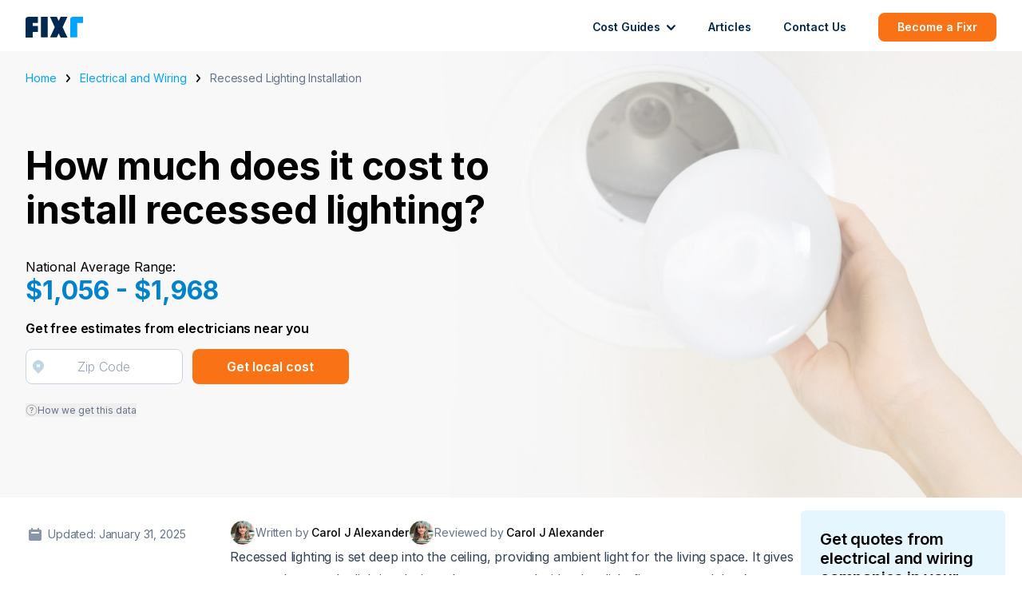

--- FILE ---
content_type: text/html; charset=UTF-8
request_url: https://www.fixr.com/costs/recessed-lighting-installation
body_size: 66844
content:
<!doctype html>
<html lang="en">
<head>
            <script src="https://ab.fixr.com/edge-client/v1/20104933992/25804050381" referrerpolicy="no-referrer-when-downgrade"></script>
        <meta charset="utf-8">
    <meta http-equiv="X-UA-Compatible" content="IE=edge">
    <meta name="viewport" content="width=device-width, initial-scale=1">

            <link rel="canonical" href="https://www.fixr.com/costs/recessed-lighting-installation">
    
            <script>
            window.addEventListener('load', () => {
                (function(h,o,t,j,a,r){
                    h.hj=h.hj||function(){(h.hj.q=h.hj.q||[]).push(arguments)};
                    h._hjSettings={hjid:3690409,hjsv:6};
                    a=o.getElementsByTagName('head')[0];
                    r=o.createElement('script');r.async=1;
                    r.src=t+h._hjSettings.hjid+j+h._hjSettings.hjsv;
                    a.appendChild(r);
                })(window,document,'https://static.hotjar.com/c/hotjar-','.js?sv=');
            });
        </script>
    
    
    
    <!-- Google tag (gtag.js) -->
<script async src="https://www.googletagmanager.com/gtag/js?id=G-LQYQB6SQJM"></script>
<script>
    window.dataLayer = window.dataLayer || [];
    function gtag(){dataLayer.push(arguments);}
    gtag('js', new Date());

    gtag('config', 'G-LQYQB6SQJM');
</script>

    <!-- Google Tag Manager -->
<script>
    (function(w,d,s,l,i){w[l]=w[l]||[];w[l].push({'gtm.start':
            new Date().getTime(),event:'gtm.js'});var f=d.getElementsByTagName(s)[0],
        j=d.createElement(s),dl=l!='dataLayer'?'&l='+l:'';j.async=true;j.src=
        'https://www.googletagmanager.com/gtm.js?id='+i+dl;f.parentNode.insertBefore(j,f);
    })
    (window,document,'script','dataLayer','GTM-5D35PV2');
</script>
<!-- End Google Tag Manager -->

            <title>Recessed Lighting Installation Cost 2024 | Fixr.com</title>
        <meta name="keywords" content="Recessed Lighting Installation Cost 2024 | Fixr.com">
        <meta property="og:title" content="Recessed Lighting Installation Cost 2024 | Fixr.com">
    
            <meta name="description" content="Take your home from dark to elegant by installing recessed lighting throughout. This guide will walk you through all the options to fit into your budget.">
        <meta property="og:description" content="Take your home from dark to elegant by installing recessed lighting throughout. This guide will walk you through all the options to fit into your budget.">
    
            <meta property="og:image" content="https://assets.fixr.com/cost_guides/recessed-lighting-installation/recessed-lighting-installation-5d16259665a4f.png">
    
            <meta property="og:locale" content="" />
        <meta property="og:type" content="website"/>
    <meta property="og:url" content="https://www.fixr.com/costs/recessed-lighting-installation">

    
    <link rel="preload" as="style" href="https://www.fixr.com/build/assets/tailwind.css" /><link rel="stylesheet" href="https://www.fixr.com/build/assets/tailwind.css" />
    <script src="https://maps.googleapis.com/maps/api/js?key=AIzaSyAedDENptsFg3OOQzHE7rCo5BjgbcOhL_U&libraries=places"></script>

    <script>
        window.VITE_REGISTRATION_BASE_URL='https://admin-sr.com';
        window.VITE_REGISTRATION_ROUTE='/api/company-registration/v2';
        window.VITE_REGISTRATION_BASE_URL='https://admin-sr.com';
        window.VITE_STRIPE_TEST_MODE='0';
        window.VITE_STRIPE_API_KEY_PUBLISHABLE_TEST='pk_live_DOT5LLdL3Vp9EQ7mdy3zSdwC';
        window.VITE_FIXR_DASHBOARD_URL='https://dashboard.fixr.com';
        window.VITE_GOOGLE_MAPS_API='AIzaSyAedDENptsFg3OOQzHE7rCo5BjgbcOhL_U';
    </script>

    <script src="https://analytics.ahrefs.com/analytics.js" data-key="WxRle5TnYzRqqwX0wyD3zA" async></script>

</head>
<body>
<div id="app">
    <nav class="w-full bg-white py-4 px-6 md:px-8 h-16 relative">
    <navigation
        :data="[{&quot;id&quot;:0,&quot;name&quot;:&quot;Cost Guides&quot;,&quot;url&quot;:&quot;\/costs&quot;,&quot;dropdown&quot;:true,&quot;active&quot;:false,&quot;children&quot;:[{&quot;id&quot;:0,&quot;name&quot;:&quot;Indoor&quot;,&quot;url&quot;:&quot;\/categories\/indoor&quot;,&quot;dropdown&quot;:true,&quot;active&quot;:false,&quot;children&quot;:[{&quot;id&quot;:0,&quot;name&quot;:&quot;Basement&quot;,&quot;url&quot;:&quot;\/categories\/basement&quot;,&quot;dropdown&quot;:false,&quot;active&quot;:false,&quot;children&quot;:[]},{&quot;id&quot;:1,&quot;name&quot;:&quot;Bathroom&quot;,&quot;url&quot;:&quot;\/categories\/bathroom&quot;,&quot;dropdown&quot;:false,&quot;active&quot;:false,&quot;children&quot;:[]},{&quot;id&quot;:2,&quot;name&quot;:&quot;Cleaning&quot;,&quot;url&quot;:&quot;\/categories\/cleaning-services&quot;,&quot;dropdown&quot;:false,&quot;active&quot;:false,&quot;children&quot;:[]},{&quot;id&quot;:3,&quot;name&quot;:&quot;Home Office&quot;,&quot;url&quot;:&quot;\/categories\/home-office&quot;,&quot;dropdown&quot;:false,&quot;active&quot;:false,&quot;children&quot;:[]},{&quot;id&quot;:4,&quot;name&quot;:&quot;Kitchen&quot;,&quot;url&quot;:&quot;\/categories\/kitchen&quot;,&quot;dropdown&quot;:false,&quot;active&quot;:false,&quot;children&quot;:[]},{&quot;id&quot;:5,&quot;name&quot;:&quot;Painting&quot;,&quot;url&quot;:&quot;\/categories\/painters&quot;,&quot;dropdown&quot;:false,&quot;active&quot;:false,&quot;children&quot;:[]},{&quot;id&quot;:6,&quot;name&quot;:&quot;Handymen&quot;,&quot;url&quot;:&quot;\/categories\/handymen&quot;,&quot;dropdown&quot;:false,&quot;active&quot;:false,&quot;children&quot;:[]},{&quot;id&quot;:7,&quot;name&quot;:&quot;Windows&quot;,&quot;url&quot;:&quot;\/categories\/windows&quot;,&quot;dropdown&quot;:false,&quot;active&quot;:false,&quot;children&quot;:[]},{&quot;id&quot;:8,&quot;name&quot;:&quot;Gutters&quot;,&quot;url&quot;:&quot;\/categories\/gutters&quot;,&quot;dropdown&quot;:false,&quot;active&quot;:false,&quot;children&quot;:[]},{&quot;id&quot;:9,&quot;name&quot;:&quot;HVAC&quot;,&quot;url&quot;:&quot;\/categories\/hvac&quot;,&quot;dropdown&quot;:false,&quot;active&quot;:false,&quot;children&quot;:[]}]},{&quot;id&quot;:1,&quot;name&quot;:&quot;Outdoor&quot;,&quot;url&quot;:&quot;\/categories\/outdoor&quot;,&quot;dropdown&quot;:true,&quot;active&quot;:false,&quot;children&quot;:[{&quot;id&quot;:0,&quot;name&quot;:&quot;Outdoor Living&quot;,&quot;url&quot;:&quot;\/categories\/landscaping&quot;,&quot;dropdown&quot;:false,&quot;active&quot;:false,&quot;children&quot;:[]},{&quot;id&quot;:1,&quot;name&quot;:&quot;Solar&quot;,&quot;url&quot;:&quot;\/categories\/solar&quot;,&quot;dropdown&quot;:false,&quot;active&quot;:false,&quot;children&quot;:[]},{&quot;id&quot;:2,&quot;name&quot;:&quot;Roofing&quot;,&quot;url&quot;:&quot;\/categories\/roofing&quot;,&quot;dropdown&quot;:false,&quot;active&quot;:false,&quot;children&quot;:[]},{&quot;id&quot;:3,&quot;name&quot;:&quot;Driveways&quot;,&quot;url&quot;:&quot;\/categories\/driveways&quot;,&quot;dropdown&quot;:false,&quot;active&quot;:false,&quot;children&quot;:[]},{&quot;id&quot;:4,&quot;name&quot;:&quot;Home Building&quot;,&quot;url&quot;:&quot;\/categories\/construction-services&quot;,&quot;dropdown&quot;:false,&quot;active&quot;:false,&quot;children&quot;:[]},{&quot;id&quot;:5,&quot;name&quot;:&quot;Siding&quot;,&quot;url&quot;:&quot;\/categories\/siding&quot;,&quot;dropdown&quot;:false,&quot;active&quot;:false,&quot;children&quot;:[]}]}]},{&quot;id&quot;:1,&quot;name&quot;:&quot;Articles&quot;,&quot;url&quot;:&quot;\/articles&quot;,&quot;dropdown&quot;:false,&quot;active&quot;:false,&quot;children&quot;:[]},{&quot;id&quot;:2,&quot;name&quot;:&quot;Contact Us&quot;,&quot;url&quot;:&quot;\/contact-us&quot;,&quot;dropdown&quot;:false,&quot;active&quot;:false,&quot;children&quot;:[]}]"
        calculator-link="/calculator/start"
    ></navigation>
</nav>
        <div class="sticky top-0 z-50 lg:hidden">
        <table-of-contents></table-of-contents>
    </div>
    <article class="cost-guide-container">
        <div class="px-6 md:px-8 relative">
            <div class="hidden md:block z-10 absolute top-0 right-0 w-full h-full"></div>
            <img class="hidden md:block z-0 absolute right-0 top-0 w-full h-full object-cover object-bottom"
                 src="https://assets.fixr.com/cost_guides/recessed-lighting-installation/recessed-lighting-installation-62ff49d85aed8.png" alt="Recessed Lighting Installation"/>
            <div class="max-w-screen-xl mx-auto relative z-20">
                <div class="grid md:grid-cols-4 items-center">
                    <div class="md:col-span-3 lg:col-span-2">
                        <div id="breadcrumbs" class="flex flex-wrap items-center mt-6 mb-2 md:mb-8">
                            <a href="/" class="text-cyan-500 text-sm">Home</a>
                            <svg class="mx-3" width="5" height="10" viewBox="0 0 5 10" fill="none" xmlns="http://www.w3.org/2000/svg">
                                <path fill-rule="evenodd" clip-rule="evenodd" d="M0.253896 9.70757C0.0979839 9.52027 0.0103972 9.26626 0.0103972 9.00142C0.0103972 8.73658 0.0979839 8.48257 0.253896 8.29527L2.99255 5.00624L0.253896 1.71722C0.174464 1.62508 0.111106 1.51487 0.0675195 1.39301C0.023933 1.27115 0.000990596 1.14009 3.10079e-05 1.00747C-0.000928581 0.874854 0.0201136 0.743334 0.0619302 0.620586C0.103747 0.497838 0.1655 0.386321 0.243587 0.292541C0.321674 0.198762 0.41453 0.124598 0.516738 0.074378C0.618946 0.0241577 0.728459 -0.00111422 0.838886 3.82041e-05C0.949313 0.00119062 1.05844 0.0287436 1.15991 0.0810894C1.26138 0.133435 1.35314 0.209526 1.42986 0.304921L4.7565 4.3001C4.91241 4.4874 5 4.7414 5 5.00624C5 5.27109 4.91241 5.52509 4.7565 5.71239L1.42986 9.70757C1.2739 9.89481 1.06241 10 0.841879 10C0.621353 10 0.409855 9.89481 0.253896 9.70757V9.70757Z" fill="black"/>
                            </svg>
                            <a href="/categories/electrical-and-wiring" class="text-cyan-500 text-sm">
                                Electrical and Wiring
                            </a>
                            <svg class="mx-3" width="5" height="10" viewBox="0 0 5 10" fill="none" xmlns="http://www.w3.org/2000/svg">
                                <path fill-rule="evenodd" clip-rule="evenodd" d="M0.253896 9.70757C0.0979839 9.52027 0.0103972 9.26626 0.0103972 9.00142C0.0103972 8.73658 0.0979839 8.48257 0.253896 8.29527L2.99255 5.00624L0.253896 1.71722C0.174464 1.62508 0.111106 1.51487 0.0675195 1.39301C0.023933 1.27115 0.000990596 1.14009 3.10079e-05 1.00747C-0.000928581 0.874854 0.0201136 0.743334 0.0619302 0.620586C0.103747 0.497838 0.1655 0.386321 0.243587 0.292541C0.321674 0.198762 0.41453 0.124598 0.516738 0.074378C0.618946 0.0241577 0.728459 -0.00111422 0.838886 3.82041e-05C0.949313 0.00119062 1.05844 0.0287436 1.15991 0.0810894C1.26138 0.133435 1.35314 0.209526 1.42986 0.304921L4.7565 4.3001C4.91241 4.4874 5 4.7414 5 5.00624C5 5.27109 4.91241 5.52509 4.7565 5.71239L1.42986 9.70757C1.2739 9.89481 1.06241 10 0.841879 10C0.621353 10 0.409855 9.89481 0.253896 9.70757V9.70757Z" fill="black"/>
                            </svg>
                            <p class="text-slate-500 text-sm">Recessed Lighting Installation</p>
                        </div>
                        <div class="w-full pt-6 md:pt-10 md:pb-24">
                            <h1 class="font-bold text-3xl md:text-5xl mb-8">
                                How much does it cost to install recessed lighting?
                            </h1>
                                                            <div id="average_range" class="pb-4" data-cost-range="$1,056 - $1,968">
                                    <div>National Average Range:</div>
                                    <div class="text-cyan-600 font-bold text-2xl">
                                        $1,056 - $1,968
                                    </div>
                                </div>
                                                                                    <p class="font-semibold mb-3">
                                Get free estimates from electricians near you
                            </p>
                            <form
                                method="GET"
                                action="/calculator/start"
                            >
                                <input type="hidden" name="taskIds" value="designer_interior_lighting_plan,electrical_switches_outlets_fixtures_install_or_repair">
                                <input type="hidden" name="sourcePath" value="/costs/recessed-lighting-installation">
                                <div class="grid sm:grid-cols-2 gap-3 items-center lg:w-2/3">
                                    <zip-code-input :input-classes="'w-full block placeholder:font-light font-normal placeholder:text-slate-400 focus:outline-none focus:border-cyan-500 bg-white border border-slate-300 rounded-lg py-2 px-4 h-11 text-center'"></zip-code-input>
                                    <custom-button :color="'orange'">Get local cost</custom-button>
                                </div>
                            </form>
                            <button class="text-slate-500 text-xs inline-flex gap-1 items-center mt-6 relative group">
                                <svg class="inline" width="15" height="15" viewBox="0 0 15 15" fill="none" xmlns="http://www.w3.org/2000/svg">
                                    <circle cx="6.5" cy="6.5" r="6.5" transform="matrix(1 0 0 -1 1 14)" stroke="#6F6F6F" stroke-width="0.5"/>
                                    <path d="M6.85115 9.06713V9.0257C6.85606 8.58611 6.90519 8.23627 6.99854 7.9762C7.09189 7.71613 7.22454 7.50554 7.3965 7.34443C7.56846 7.18332 7.77481 7.03487 8.01555 6.89908C8.16048 6.81623 8.29068 6.71841 8.40614 6.60564C8.52159 6.49056 8.61249 6.35822 8.67881 6.20862C8.7476 6.05902 8.78199 5.89331 8.78199 5.71149C8.78199 5.48594 8.72549 5.29031 8.61249 5.1246C8.49949 4.95889 8.34841 4.83115 8.15926 4.74139C7.9701 4.65163 7.76007 4.60675 7.52915 4.60675C7.32772 4.60675 7.13365 4.64588 6.94695 4.72413C6.76026 4.80238 6.60427 4.92551 6.47898 5.09353C6.3537 5.26154 6.28123 5.48134 6.26158 5.75292H5.33301C5.35266 5.36166 5.46075 5.02678 5.65727 4.7483C5.85625 4.46981 6.11787 4.25692 6.44213 4.10962C6.76885 3.96232 7.13119 3.88867 7.52915 3.88867C7.9615 3.88867 8.33735 3.96923 8.6567 4.13033C8.97851 4.29144 9.22662 4.51239 9.40104 4.79318C9.57791 5.07396 9.66634 5.39388 9.66634 5.75292C9.66634 6.00609 9.62458 6.23509 9.54106 6.43993C9.45999 6.64476 9.34208 6.82773 9.18732 6.98884C9.03501 7.14995 8.85077 7.29264 8.6346 7.41693C8.41842 7.54351 8.24523 7.677 8.11504 7.8174C7.98484 7.95549 7.89026 8.12005 7.83131 8.31107C7.77235 8.5021 7.74042 8.74031 7.7355 9.0257V9.06713H6.85115ZM7.3228 11.1109C7.14102 11.1109 6.98503 11.0499 6.85483 10.9279C6.72464 10.8059 6.65954 10.6598 6.65954 10.4895C6.65954 10.3192 6.72464 10.173 6.85483 10.051C6.98503 9.92906 7.14102 9.86806 7.3228 9.86806C7.50459 9.86806 7.66058 9.92906 7.79077 10.051C7.92097 10.173 7.98607 10.3192 7.98607 10.4895C7.98607 10.6023 7.95536 10.7058 7.89395 10.8002C7.83499 10.8945 7.75515 10.9705 7.65444 11.028C7.55617 11.0833 7.44563 11.1109 7.3228 11.1109Z" fill="#6F6F6F"/>
                                </svg>
                                How we get this data
                                <span class="absolute invisible group-focus:visible top-0 left-0 bg-white p-3 rounded-lg shadow w-64 text-left">
                                    To provide you with the most accurate and up-to-date cost figures,
                                we gather information from a variety of pricing databases,
                                licensed contractors, and industry experts.
                                </span>
                            </button>
                        </div>
                    </div>
                </div>
            </div>
        </div>
        <div class="px-6 md:px-8">
            <div class="relative w-full lg:max-w-screen-xl mx-auto mt-4 mb-32">
                <div class="flex lg:gap-8">
                    <aside class="w-64 flex-shrink-0 hidden lg:block">
                        
                        <div class="mb-8 mt-5 flex items-center">
                            <svg class="mr-2 opacity-75 ml-1" width="16" height="16" viewBox="0 0 16 16" fill="none" xmlns="http://www.w3.org/2000/svg">
                                <path fill-rule="evenodd" clip-rule="evenodd" d="M4 0C3.73478 0 3.48043 0.105357 3.29289 0.292893C3.10536 0.48043 3 0.734784 3 1V2H2C1.46957 2 0.960859 2.21071 0.585786 2.58579C0.210714 2.96086 0 3.46957 0 4V14C0 14.5304 0.210714 15.0391 0.585786 15.4142C0.960859 15.7893 1.46957 16 2 16H14C14.5304 16 15.0391 15.7893 15.4142 15.4142C15.7893 15.0391 16 14.5304 16 14V4C16 3.46957 15.7893 2.96086 15.4142 2.58579C15.0391 2.21071 14.5304 2 14 2H13V1C13 0.734784 12.8946 0.48043 12.7071 0.292893C12.5196 0.105357 12.2652 0 12 0C11.7348 0 11.4804 0.105357 11.2929 0.292893C11.1054 0.48043 11 0.734784 11 1V2H5V1C5 0.734784 4.89464 0.48043 4.70711 0.292893C4.51957 0.105357 4.26522 0 4 0ZM4 5C3.73478 5 3.48043 5.10536 3.29289 5.29289C3.10536 5.48043 3 5.73478 3 6C3 6.26522 3.10536 6.51957 3.29289 6.70711C3.48043 6.89464 3.73478 7 4 7H12C12.2652 7 12.5196 6.89464 12.7071 6.70711C12.8946 6.51957 13 6.26522 13 6C13 5.73478 12.8946 5.48043 12.7071 5.29289C12.5196 5.10536 12.2652 5 12 5H4Z" fill="#64748B"/>
                            </svg>
                            <p class="text-sm text-slate-500 my-0">Updated: January 31, 2025</p>
                        </div>
                        <div class="top-6 sticky">
                            <table-of-contents></table-of-contents>
                        </div>
                    </aside>
                    <div class="mx-auto lg:mx-0">
                        <article class="prose prose-lg prose-slate prose-h4:text-lg prose-h5:text-[1.125rem] prose-a:text-cyan-500 mx-auto cost-guide-content embedded-content article-content ai-summarize-content">
                            <div class="lg:hidden my-2 flex items-center">
                                <svg class="mr-2 opacity-75 ml-1" width="16" height="16" viewBox="0 0 16 16" fill="none" xmlns="http://www.w3.org/2000/svg">
                                    <path fill-rule="evenodd" clip-rule="evenodd" d="M4 0C3.73478 0 3.48043 0.105357 3.29289 0.292893C3.10536 0.48043 3 0.734784 3 1V2H2C1.46957 2 0.960859 2.21071 0.585786 2.58579C0.210714 2.96086 0 3.46957 0 4V14C0 14.5304 0.210714 15.0391 0.585786 15.4142C0.960859 15.7893 1.46957 16 2 16H14C14.5304 16 15.0391 15.7893 15.4142 15.4142C15.7893 15.0391 16 14.5304 16 14V4C16 3.46957 15.7893 2.96086 15.4142 2.58579C15.0391 2.21071 14.5304 2 14 2H13V1C13 0.734784 12.8946 0.48043 12.7071 0.292893C12.5196 0.105357 12.2652 0 12 0C11.7348 0 11.4804 0.105357 11.2929 0.292893C11.1054 0.48043 11 0.734784 11 1V2H5V1C5 0.734784 4.89464 0.48043 4.70711 0.292893C4.51957 0.105357 4.26522 0 4 0ZM4 5C3.73478 5 3.48043 5.10536 3.29289 5.29289C3.10536 5.48043 3 5.73478 3 6C3 6.26522 3.10536 6.51957 3.29289 6.70711C3.48043 6.89464 3.73478 7 4 7H12C12.2652 7 12.5196 6.89464 12.7071 6.70711C12.8946 6.51957 13 6.26522 13 6C13 5.73478 12.8946 5.48043 12.7071 5.29289C12.5196 5.10536 12.2652 5 12 5H4Z" fill="#64748B"/>
                                </svg>
                                <p class="text-xs text-slate-500 my-0">Updated: January 31, 2025</p>
                            </div>
                            <div class="relative flex flex-wrap items-center gap-2 mt-3 not-prose">
                                                                    <div class="inline-flex gap-2 items-center">
                                        <div
                                            aria-label="Author avatar" rel="author" id="authorName"
                                            class="inline group flex-shrink-0 relative cursor-pointer z-30 h-6 w-6 lg:h-8 lg:w-8 rounded-full border border-white bg-cover bg-center bg-no-repeat"
                                            style="background-image: url(https://assets.fixr.com/experts/carol-j-alexander-6373eead3f77d-ico.png)">
                                            <div class="hidden group-hover:block absolute w-56 top-8 left-0 z-50 rounded-lg overflow-hidden border shadow bg-white">
                                                <a href="/info/experts/carol-j-alexander" rel="author">
                                                    <div style="background-image: url(https://assets.fixr.com/experts/carol-j-alexander-6373eead3f77d-ico.png)"
                                                         class="w-full h-48 flex bg-cover bg-no-repeat bg-center mr-3 mb-2"></div>
                                                </a>
                                                <p class="font-medium mr-4 mb-1 px-3"><a href="/info/experts/carol-j-alexander">Carol J Alexander</a></p>
                                                <p class="text-sm mx-3 mb-1 line-clamp-6">Carol J Alexander is a home remodeling industry expert for Fixr.com. For more than 15 years as a journalist and content marketer, her in-depth research, interviewing skills, and technical insight have ensured she provides the most accurate and current information on a given topic. Before joining the Fixr team, her personal clients included leaders in the building materials market like Behr Paint Company, CertainTeed, and Chicago Faucet, and national publications like This Old House and Real Homes.</p>
                                                <a class="text-sm mx-3 block mb-3 text-cyan-600" href="/info/experts/carol-j-alexander">Learn more</a>
                                            </div>
                                        </div>
                                        <p class="inline text-xs text-slate-500 md:text-sm"> Written by <a href="/info/experts/carol-j-alexander" class="text-black hover:text-cyan-500 font-medium">Carol J Alexander</a></p>
                                    </div>

                                                                                                                                    <div class="inline-flex gap-2 items-center">
                                        <div
                                            aria-label="Reviewer avatar"
                                            class="inline group flex-shrink-0 relative cursor-pointer z-30 h-6 w-6 lg:h-8 lg:w-8 rounded-full border border-white bg-cover bg-center bg-no-repeat"
                                            style="background-image: url(https://assets.fixr.com/experts/carol-j-alexander-6373eead3f77d-ico.png)">
                                            <div class="hidden group-hover:block absolute w-56 top-8 left-0 z-50 rounded-lg overflow-hidden border shadow bg-white">
                                                <a href="/info/experts/carol-j-alexander" rel="reviewer">
                                                    <div style="background-image: url(https://assets.fixr.com/experts/carol-j-alexander-6373eead3f77d-ico.png)"
                                                         class="w-full h-48 flex bg-cover bg-no-repeat bg-center mr-3 mb-2"></div>
                                                </a>
                                                <p class="font-medium mr-4 mb-1 px-3"><a href="/info/experts/carol-j-alexander">Carol J Alexander</a></p>
                                                <p class="text-sm mx-3 mb-1 line-clamp-6">Carol J Alexander is a home remodeling industry expert for Fixr.com. For more than 15 years as a journalist and content marketer, her in-depth research, interviewing skills, and technical insight have ensured she provides the most accurate and current information on a given topic. Before joining the Fixr team, her personal clients included leaders in the building materials market like Behr Paint Company, CertainTeed, and Chicago Faucet, and national publications like This Old House and Real Homes.</p>
                                                <a class="text-sm mx-3 block mb-3 text-cyan-600" href="/info/experts/carol-j-alexander">Learn more</a>
                                            </div>
                                        </div>
                                        <p class="inline text-xs text-slate-500 md:text-sm">Reviewed by <a href="/info/experts/carol-j-alexander" class="text-black hover:text-cyan-500 font-medium">Carol J Alexander</a></p>
                                    </div>

                                                            </div>
                                                            <p>Recessed lighting is set deep into the ceiling, providing ambient light for the living space. It gives an extra layer to the lighting design when partnered with other light fixtures &ndash; and they&rsquo;re perfect for low ceilings where a chandelier may hang too low. Also referred to as can lighting, recessed lighting is now available without the &ldquo;cans.&rdquo; Typically, homeowners install four to six lights per area, controlled simultaneously with one switch.</p>
<p>The national average to install recessed lighting is between $176 and $328 per light, with the average homeowner spending $1,467 to install six lights. On the low end, you can replace an existing light yourself for as little as $20. At the high end, a whole house installation of smart lighting can cost as much as $16,770. This cost guide will walk you through the factors that influence the cost of recessed lighting and help you see what fits into your budget.</p>
<p><div class="cost-guide-embeddable-job-form my-8 p-6 bg-cyan-25 border border-cyan-100 grid rounded-lg">
    <div class="flex flex-grow flex-wrap">
        <p class="!my-0 font-semibold text-lg pb-2">Find an electrician near you</p>
    </div>

    <div class="get-estimates-button-container mt-3">
        <form
            name="c917bf05c14e95d42000953de274b6ff"
            id="c917bf05c14e95d42000953de274b6ff"
            method="GET"
            action="/calculator/start"
            class="form-horizontal cost-guide-embeddedable-job-form cost_guide_zipcode_forms"
        >

                                                        <input type="hidden" name="taskIds"  value="designer_interior_lighting_plan"/>
                                        <input type="hidden" name="sourcePath"  value="/costs/recessed-lighting-installation"/>
                        <div class="grid md:grid-cols-2 gap-3">
                <zip-code-input :input-classes="'text-center w-full block placeholder:font-normal placeholder:text-slate-400 focus:outline-none focus:ring-1 focus:ring-cyan-200 focus:shadow-md focus:shadow-cyan-100 font-normal border border-slate-300 rounded-lg py-2 px-3 h-10'"></zip-code-input>
                <button name="cost-estimates-embedded-in-content" type="submit" class="font-semibold text-sm w-full transition duration-200 text-center cursor-pointer items-center inline-flex justify-center px-3 py-2 rounded-lg h-10 bg-orange-500 hover:bg-orange-600 text-white">Find Pros</button>
            </div>
            <div>
                <label for="zipcode_c917bf05c14e95d42000953de274b6ff" class="form-field-error" style="display: none;">Invalid zip code</label>
            </div>
        </form>
    </div>

</div>
</p>
<p><strong>Costs to install recessed lighting</strong></p>
<div align="left">
<table style="border: none;">
<tbody>
<tr>
<td style="border-width: 1pt; border-style: solid; vertical-align: top;">
<p><strong>National </strong><strong>average cost</strong></p>
</td>
<td style="border-width: 1pt; border-style: solid; vertical-align: top;">
<p>$1,467</p>
</td>
</tr>
<tr>
<td style="border-width: 1pt; border-style: solid; vertical-align: top;">
<p><strong>Average range</strong></p>
</td>
<td style="border-width: 1pt; border-style: solid; vertical-align: top;">
<p>$1,056 - $1,968</p>
</td>
</tr>
<tr>
<td style="border-width: 1pt; border-style: solid; vertical-align: top;">
<p><strong>Low-end</strong></p>
</td>
<td style="border-width: 1pt; border-style: solid; vertical-align: top;">
<p>$20</p>
</td>
</tr>
<tr>
<td style="border-width: 1pt; border-style: solid; vertical-align: top;">
<p><strong>High-end</strong></p>
</td>
<td style="border-width: 1pt; border-style: solid; vertical-align: top;">
<p>$16,770</p>
</td>
</tr>
</tbody>
</table>
</div>
<h2 id="cost-factors-that-influence-the-installation-of-recessed-lighting">Cost factors that influence the installation of recessed lighting</h2>
<p>Installing recessed lighting includes a lot of variables. When it comes to choosing the lights, all the options might have your head spinning. So, let&rsquo;s examine this project from all sides and the factors that may influence its cost.</p>
<h3 id="housing-type">Housing type</h3>
<p><strong><img height="417" width="733"  loading="lazy" alt="" data-src="https://lh3.googleusercontent.com/33FCvdCy90XkByTnhfNMqyR6OGPCIbnnls-bphKdlZgQQjfAKKnfjbuwkR8ja3gITCS4DS7Qr-JcrN5eljq2daHkyspVIO1ELtBv2tz4_wCWo5w_907QfhqwmWk1ySNzR6H7QYeAaroUXWkxSmSsviU" style="display: block; margin-left: auto; margin-right: auto;" class="flex"></strong></p>
<p>Recessed lights are distinguished by their type of housing. Old-school recessed lighting had a can-shaped housing. But with smaller LED bulbs, the large housing is no longer necessary.</p>
<p>The housing type will vary depending on whether you have insulation in the attic, the kind of ceiling you have, and the location of the installation. Let&rsquo;s look at each type more in-depth.</p>
<h4 id="ic-rated-house">IC-rated house</h4>
<p>Depending on the type of bulb, can light housing can get hot. If attic insulation contacts the hot surface, it could cause a fire, depending on your insulation type. You can install lights withIC-rated housing in a ceiling where insulation will touch it.&nbsp;</p>
<h4 id="non-ic-rated-housing">Non-IC-rated housing</h4>
<p>Non-IC-rated housing can get hot and is used only in ceilings without insulation. Do not install these lights if you currently have <a style="text-decoration: none;" href="../../../../costs/attic-insulation">attic insulation</a> or plan to install it in the future.</p>
<h4 id="airtight-housing">Airtight housing</h4>
<p>To prevent airflow from one floor of the home to the other, use airtight housing. These lights have a tight seal around the can to prevent air leakage and ensure energy efficiency in homes with more than one HVAC zone.&nbsp;</p>
<h4 id="shallow-housing">Shallow housing</h4>
<p>Standard recessed lighting cans require 5- to 6-inches of depth for installation. If a ceiling has little space, choose lights with shallow housing. Their slim design allows installation directly below a joist. Shallow housing comes as thin as 2 inches.</p>
<h4 id="canless-housing">Canless housing</h4>
<p>By using an LED light, you can eliminate the bulky can housing. Canless lights are slimmer and more energy efficient than conventional can lights. Some models allow you to adjust the color temperature from warm to daylight. They&rsquo;re also available for wet locations.</p>
<h4 id="wet-rated-housing">Wet-rated housing</h4>
<p>You want moisture-resistant lighting in areas like porches and <a style="text-decoration: none;" href="../../../../articles/how-much-will-my-shower-remodel-cost">showers</a>. For this type of use, choose wet-rated housing. Other damp areas you may want to install recessed lighting include bathrooms, patios, gazebos, and saunas.</p>
<h4 id="vaulted-ceiling-housing">Vaulted ceiling housing</h4>
<p>Typical recessed lighting provides light directly below the flat ceiling. But, since a <a style="text-decoration: none;" href="../../../../costs/vaulted-ceiling">vaulted ceiling</a> is sloped, installing most can lights would direct the light out at an odd angle. For vaulted ceilings, choose recessed lighting that swivels and adjusts to the pitch of the ceiling, like a gimbal light. That way, you can angle the light as you need it.</p>
<h3 id="trim-finish">Trim finish</h3>
<p>The trim piece around most recessed lights is white to match the typical <a style="text-decoration: none;" href="../../../../costs/paint-ceiling">ceiling color</a>. However, you can find trim finishes in other colors and styles to complement your home&rsquo;s design better. Keep in mind that trim finishes will impact your light&rsquo;s cost.</p>
<h3 id="light-bulb-type">Light bulb type</h3>
<p>Most recessed lighting fixtures accept multiple bulb types. They can include <a style="text-decoration: none;" href="../../../../articles/led-christmas-lights-savings-by-state">LED</a>, halogen, <a style="text-decoration: none;" href="../../../../comparisons/cfl-vs-led-bulbs">fluorescent</a>, or incandescent. Other recessed lighting fixtures have integrated LED lights that are not interchangeable.&nbsp;</p>
<h3 id="smart-capabilities">Smart capabilities</h3>
<p>To better integrate your <a style="text-decoration: none;" href="../../../../costs/home-automation">smart home</a>, you may consider smart voice-activated recessed lights. Of course, the cost of this advanced technology will increase the cost of your project.</p>
<h3 id="switches">Switches</h3>
<p><a style="text-decoration: none;" href="../../../../costs/install-light-switch">Switches</a> add to the overall cost of the remodel. While you can purchase a light switch for under a dollar, dimmer switches, smart switches, and designer switches cost more.</p>
<h3 id="labor">Labor</h3>
<p><strong>An </strong><strong>electrician</strong><strong> charges $88 to $163 per hour, and a </strong><strong>drywall</strong><strong> contractor charges $76 to $142 per hour, depending on the region of the country.</strong></p>
<p>Unless you install high-level smart lights that run as much as $372 each, the average builder-grade materials cost $57 to $76 per light. Therefore, the total cost of this project depends largely on the labor cost. When hiring an electrician to do the installation for you, ask if they also <a style="text-decoration: none;" href="../../../../costs/ceiling-repair">repair the ceiling</a> or if you&rsquo;ll need to hire a drywall contractor.</p>
<h4 id="replacing-existing-lights">Replacing existing lights</h4>
<p>Replacing existing lights is less costly than installing new recessed lighting due to a lower material cost. Items like wiring, electrical boxes, and switches can be reused.</p>
<h4 id="installing-new-lights">Installing new lights</h4>
<p>Installing new recessed lighting in an existing ceiling, rather than in new construction, costs more than replacing existing lighting. The cost to run new <a style="text-decoration: none;" href="../../../../categories/electrical-and-wiring">electrical wiring</a>, install the junction box, and possibly upgrade the circuit breaker are charges you don&rsquo;t incur when replacing lights.</p>
<h2 id="average-recessed-lighting-installation-cost">Average recessed lighting installation cost</h2>
<p>The cost to install recessed lighting can fall into three pricing categories: budget-friendly, mid-range, and high-end. To help you stay within budget while getting the upgraded lighting your home deserves, we&rsquo;ve listed some options you may find in each category.</p>
<h3 id="budget-friendly-recessed-lighting-installation">Budget-friendly recessed lighting installation</h3>
<p><strong>A budget-friendly </strong><strong>recessed lighting installation costs</strong><strong> $30 to $400 per light.</strong></p>
<p>Budget-level home improvement projects typically fall under the DIY category. To eliminate the labor cost, you can afford more and do more. However, when working with electricity, you have to be careful. So, we recommend limiting the DIY lighting jobs to replacing existing fixtures. When you replace existing lights, the cost is for the materials only.</p>
<h3 id="mid-range-recessed-lighting-installation">Mid-range recessed lighting installation</h3>
<p><strong>A mid-range </strong><strong>recessed lighting installation costs</strong><strong> $550 to $1,500, depending on the number and </strong><strong>type of lights</strong><strong>.</strong></p>
<p>Having the money to pay a professional electrician increases the cost of your lighting project. In this price range, you can expect to afford the labor to do the following.</p>
<ul>
<li>Install mid-grade lights in an entire room.</li>
<li>Install one smart light.</li>
</ul>
<h3 id="luxury-recessed-lighting-installation">Luxury recessed lighting installation</h3>
<p><strong>A luxury </strong><strong>recessed lighting installation costs</strong><strong> $3,000 to $16,770, depending on the number and </strong><strong>type of lights</strong><strong>.</strong></p>
<p>When money is no option, you can do much more with your home's recessed lighting. From installing mid-grade lights in just a couple of rooms to having smart recessed lighting throughout, your home will have both class and style when you enter this pricing tier. Here are a few examples of what you can expect when you spend more money.</p>
<ul>
<li>Install mid-grade lights in both the living room and dining room.</li>
<li>Install smart lighting in the foyer and hallways and mid-grade lighting in the living area.</li>
<li>Install smart lighting throughout the home.</li>
</ul>
<h2 id="diy-vs-professional-installation">DIY vs. professional installation</h2>
<p>Before attempting to DIY any home improvement project that involves electricity, think about what you&rsquo;re doing. Replacing existing can lights by removing the old light and attaching the new one to the box already in place is like <a style="text-decoration: none;" href="../../../../costs/ceiling-fan-installation">replacing a ceiling fan</a>. Any skilled DIYer with basic knowledge of electrical work can do this. But if your home is old, it pays to have an electrician perform an inspection to see if rewiring is necessary.</p>
<p>On the other hand, retrofitting recessed lighting in an older home is a job for a professional. And safety isn&rsquo;t the only reason. The benefits of hiring a professional electrician to install your recessed lighting include the following:</p>
<ul>
<li>Professionals install lights all day long. They have the process down and are very quick about it. If you want your lights done on time, don&rsquo;t attempt to do it yourself.</li>
<li>Also, because they install lights in many different types of homes, electricians know how to plan the layout of the fixtures and what kind of layouts work best to layer the lighting with other types of lighting in the space.</li>
<li>Electricians help you stay on budget because they know the best products for each application. For instance, they know how to judge when to use IC-rated or wet-rated fixtures. They can also look for potential problems that could increase costs. There is little trial and error when choosing lights when you rely on their knowledge.</li>
<li>They also know when your electrical panel will need to be upgraded to accommodate the new installation and how to do it.</li>
<li>Electricians already have all the tools. This saves you money from renting or buying tools or the headache of borrowing them.</li>
</ul>
<h2 id="how-to-pay-for-a-recessed-lighting-installation">How to pay for a recessed lighting installation</h2>
<p>Whether replacing existing recessed lighting fixtures or retrofitting new ones, the project can cost thousands of dollars. However, avoid taking out a home improvement loan for a comparatively small project. Here are a few options that make more sense when the total cost falls under $10,000.&nbsp;</p>
<ul>
<li><strong>Withdraw funds from a HELOC</strong>: Having a <a style="text-decoration: none;" href="../../../../articles/what-is-a-heloc">home equity line of credit</a> doesn&rsquo;t cost you anything, so it&rsquo;s nice to have it when needed. Borrowing against the equity in your home, you can withdraw as little or as much as you need when you need it and pay interest only on what you use. If you don&rsquo;t have a HELOC in place, speak with a lender about your options.</li>
<li><strong>Use a retailer credit card</strong>: If you&rsquo;re replacing existing light fixtures yourself, you&rsquo;ll probably get them from the local big box store. If you don&rsquo;t have a credit card account with the store, now&rsquo;s a good time to open one. These retailers frequently offer cash-off incentives for opening a new account. And they often run special payment options like five percent off all purchases or no interest for two years. Take advantage of these perks to purchase the materials for less.</li>
</ul>
<h3 id="ways-to-save-money">Ways to save money</h3>
<p>Even with funding help, you still may need to save money on this project. Here are a few ideas to help.</p>
<ul>
<li><strong>Shop sales </strong>&ndash; Large retailers host sales around major holidays, Black Friday, and Cyber Monday.&nbsp;</li>
<li><strong>Place in easily accessible areas </strong>&ndash; You save on labor when the job is less time-consuming. And when your lights are in easy-to-reach locations, you save time.</li>
</ul>
<h2 id="other-considerations">Other considerations</h2>
<ul>
<li><strong>Region </strong>&ndash; All home improvement project costs vary depending on the geographic location. Prices tend to be higher in urban areas and lower in rural ones. For more accurate costs, consult a local professional.</li>
<li><strong>Permitting</strong> &ndash; Replacing existing recessed ceiling lights doesn&rsquo;t require a permit. But you'll need an <a style="text-decoration: none;" href="../../../../costs/building-permits">electrical permit</a> when installing new lighting and the wiring it needs. The permit cost will add to the overall cost of the project.&nbsp;</li>
</ul>
<h2 id="dont-sit-in-the-dark">Don’t sit in the dark</h2>
<p>When you&rsquo;re ready to layer your lighting by installing recessed lights, don&rsquo;t get the shock of your life. Stay safe by allowing a professional electrician to do it for you. <strong>We can help you find one in your neighborhood.</strong></p>
<p><div class="cost-guide-embeddable-job-form my-8 p-6 bg-cyan-25 border border-cyan-100 grid rounded-lg">
    <div class="flex flex-grow flex-wrap">
        <p class="!my-0 font-semibold text-lg pb-2">Hire a local electrician to install your recessed lights</p>
    </div>

    <div class="get-estimates-button-container mt-3">
        <form
            name="553acb0d26ef1cbb5be79e9e53e954c2"
            id="553acb0d26ef1cbb5be79e9e53e954c2"
            method="GET"
            action="/calculator/start"
            class="form-horizontal cost-guide-embeddedable-job-form cost_guide_zipcode_forms"
        >

                                                        <input type="hidden" name="taskIds"  value="designer_interior_lighting_plan"/>
                                        <input type="hidden" name="sourcePath"  value="/costs/recessed-lighting-installation"/>
                        <div class="grid md:grid-cols-2 gap-3">
                <zip-code-input :input-classes="'text-center w-full block placeholder:font-normal placeholder:text-slate-400 focus:outline-none focus:ring-1 focus:ring-cyan-200 focus:shadow-md focus:shadow-cyan-100 font-normal border border-slate-300 rounded-lg py-2 px-3 h-10'"></zip-code-input>
                <button name="cost-estimates-embedded-in-content" type="submit" class="font-semibold text-sm w-full transition duration-200 text-center cursor-pointer items-center inline-flex justify-center px-3 py-2 rounded-lg h-10 bg-orange-500 hover:bg-orange-600 text-white">Find Pros</button>
            </div>
            <div>
                <label for="zipcode_553acb0d26ef1cbb5be79e9e53e954c2" class="form-field-error" style="display: none;">Invalid zip code</label>
            </div>
        </form>
    </div>

</div>
</p>
                                                    </article>
                    </div>
                    <div class="w-64 flex-shrink-0 hidden xl:block">
                        <div class="bg-cyan-50 rounded-md p-4 lg:p-6 top-6 sticky">
                                                            <p class="font-semibold lg:text-lg leading-tight">Get quotes from <span class="lowercase">Electrical and Wiring</span> companies in your area</p>
                                                        <form
                                method="GET"
                                action="/calculator/start"
                            >
                                <input type="hidden" name="taskIds" value="designer_interior_lighting_plan,electrical_switches_outlets_fixtures_install_or_repair">
                                <input type="hidden" name="sourcePath" value="/costs/recessed-lighting-installation">
                                <div class="mt-3 grid">
                                    <custom-button :color="'orange'">Get quotes</custom-button>
                                </div>
                            </form>
                        </div>
                    </div>
                </div>
                                    <div class="my-12 lg:my-24">
                        <h4 class="text-lg lg:text-2xl mb-8">Related cost guides</h4>
                        <div class="grid grid-cols-1 gap-8 lg:grid-cols-3">
                                                            <a href="/costs/install-electrical-circuit-panel-upgrade" class="rounded-lg relative cursor-pointer flex group items-end h-48 bg-center bg-cover transition-all duration-300 bg-no-repeat overflow-hidden" style="background-image: url(https://assets.fixr.com/cost_guides/install-electrical-circuit-panel-upgrade/install-electrical-circuit-panel-upgrade-5d1620e1d543c.png)">
                                    <div class="absolute inset-0 bg-blue-800 bg-opacity-[60%] group-hover:bg-opacity-[85%] transition-all duration-300 z-0"></div>
                                    <div class="relative z-10 text-white text-xl font-bold p-5">
                                        Electrical Circuit Panel Upgrade
                                    </div>
                                    <div class="absolute bottom-5 right-5 hidden group-hover:block">
                                        <svg width="20" height="16" viewBox="0 0 20 16" fill="none" xmlns="http://www.w3.org/2000/svg">
                                            <path d="M12 1L19 8M19 8L12 15M19 8H1" stroke="white" stroke-width="2" stroke-linecap="round" stroke-linejoin="round"/>
                                        </svg>
                                    </div>
                                </a>
                                                            <a href="/costs/electrical-wiring" class="rounded-lg relative cursor-pointer flex group items-end h-48 bg-center bg-cover transition-all duration-300 bg-no-repeat overflow-hidden" style="background-image: url(https://assets.fixr.com/cost_guides/electrical-wiring/electrical-wiring-5dc3f61d161fe.png)">
                                    <div class="absolute inset-0 bg-blue-800 bg-opacity-[60%] group-hover:bg-opacity-[85%] transition-all duration-300 z-0"></div>
                                    <div class="relative z-10 text-white text-xl font-bold p-5">
                                        Electrical Wiring
                                    </div>
                                    <div class="absolute bottom-5 right-5 hidden group-hover:block">
                                        <svg width="20" height="16" viewBox="0 0 20 16" fill="none" xmlns="http://www.w3.org/2000/svg">
                                            <path d="M12 1L19 8M19 8L12 15M19 8H1" stroke="white" stroke-width="2" stroke-linecap="round" stroke-linejoin="round"/>
                                        </svg>
                                    </div>
                                </a>
                                                            <a href="/costs/hardwired-computer-network" class="rounded-lg relative cursor-pointer flex group items-end h-48 bg-center bg-cover transition-all duration-300 bg-no-repeat overflow-hidden" style="background-image: url(https://assets.fixr.com/cost_guides/hardwired-computer-network/hardwired-computer-network-62d53caa7238e.png)">
                                    <div class="absolute inset-0 bg-blue-800 bg-opacity-[60%] group-hover:bg-opacity-[85%] transition-all duration-300 z-0"></div>
                                    <div class="relative z-10 text-white text-xl font-bold p-5">
                                        Hardwired Computer Network
                                    </div>
                                    <div class="absolute bottom-5 right-5 hidden group-hover:block">
                                        <svg width="20" height="16" viewBox="0 0 20 16" fill="none" xmlns="http://www.w3.org/2000/svg">
                                            <path d="M12 1L19 8M19 8L12 15M19 8H1" stroke="white" stroke-width="2" stroke-linecap="round" stroke-linejoin="round"/>
                                        </svg>
                                    </div>
                                </a>
                                                            <a href="/costs/home-automation" class="rounded-lg relative cursor-pointer flex group items-end h-48 bg-center bg-cover transition-all duration-300 bg-no-repeat overflow-hidden" style="background-image: url(https://assets.fixr.com/cost_guides/home-automation/home-automation-5d1626bd3348c.png)">
                                    <div class="absolute inset-0 bg-blue-800 bg-opacity-[60%] group-hover:bg-opacity-[85%] transition-all duration-300 z-0"></div>
                                    <div class="relative z-10 text-white text-xl font-bold p-5">
                                        Home Automation
                                    </div>
                                    <div class="absolute bottom-5 right-5 hidden group-hover:block">
                                        <svg width="20" height="16" viewBox="0 0 20 16" fill="none" xmlns="http://www.w3.org/2000/svg">
                                            <path d="M12 1L19 8M19 8L12 15M19 8H1" stroke="white" stroke-width="2" stroke-linecap="round" stroke-linejoin="round"/>
                                        </svg>
                                    </div>
                                </a>
                                                            <a href="/costs/install-electrical-outlet" class="rounded-lg relative cursor-pointer flex group items-end h-48 bg-center bg-cover transition-all duration-300 bg-no-repeat overflow-hidden" style="background-image: url(https://assets.fixr.com/cost_guides/install-electrical-outlet/install-electrical-outlet-5d1623aa1cf39.png)">
                                    <div class="absolute inset-0 bg-blue-800 bg-opacity-[60%] group-hover:bg-opacity-[85%] transition-all duration-300 z-0"></div>
                                    <div class="relative z-10 text-white text-xl font-bold p-5">
                                        Electrical Outlet Installation
                                    </div>
                                    <div class="absolute bottom-5 right-5 hidden group-hover:block">
                                        <svg width="20" height="16" viewBox="0 0 20 16" fill="none" xmlns="http://www.w3.org/2000/svg">
                                            <path d="M12 1L19 8M19 8L12 15M19 8H1" stroke="white" stroke-width="2" stroke-linecap="round" stroke-linejoin="round"/>
                                        </svg>
                                    </div>
                                </a>
                                                            <a href="/costs/install-light-switch" class="rounded-lg relative cursor-pointer flex group items-end h-48 bg-center bg-cover transition-all duration-300 bg-no-repeat overflow-hidden" style="background-image: url(https://assets.fixr.com/cost_guides/install-light-switch/install-light-switch-5d1a0e89d5a73.png)">
                                    <div class="absolute inset-0 bg-blue-800 bg-opacity-[60%] group-hover:bg-opacity-[85%] transition-all duration-300 z-0"></div>
                                    <div class="relative z-10 text-white text-xl font-bold p-5">
                                        Light Switch Installation
                                    </div>
                                    <div class="absolute bottom-5 right-5 hidden group-hover:block">
                                        <svg width="20" height="16" viewBox="0 0 20 16" fill="none" xmlns="http://www.w3.org/2000/svg">
                                            <path d="M12 1L19 8M19 8L12 15M19 8H1" stroke="white" stroke-width="2" stroke-linecap="round" stroke-linejoin="round"/>
                                        </svg>
                                    </div>
                                </a>
                                                            <a href="/costs/portable-generator" class="rounded-lg relative cursor-pointer flex group items-end h-48 bg-center bg-cover transition-all duration-300 bg-no-repeat overflow-hidden" style="background-image: url(https://assets.fixr.com/cost_guides/portable-generator/portable-generator-59fa77e032bef.png)">
                                    <div class="absolute inset-0 bg-blue-800 bg-opacity-[60%] group-hover:bg-opacity-[85%] transition-all duration-300 z-0"></div>
                                    <div class="relative z-10 text-white text-xl font-bold p-5">
                                        Portable Generator
                                    </div>
                                    <div class="absolute bottom-5 right-5 hidden group-hover:block">
                                        <svg width="20" height="16" viewBox="0 0 20 16" fill="none" xmlns="http://www.w3.org/2000/svg">
                                            <path d="M12 1L19 8M19 8L12 15M19 8H1" stroke="white" stroke-width="2" stroke-linecap="round" stroke-linejoin="round"/>
                                        </svg>
                                    </div>
                                </a>
                                                            <a href="/costs/smart-lock-installation" class="rounded-lg relative cursor-pointer flex group items-end h-48 bg-center bg-cover transition-all duration-300 bg-no-repeat overflow-hidden" style="background-image: url(https://assets.fixr.com/cost_guides/smart-lock-installation/smart-lock-installation-5f621dc0033bc.png)">
                                    <div class="absolute inset-0 bg-blue-800 bg-opacity-[60%] group-hover:bg-opacity-[85%] transition-all duration-300 z-0"></div>
                                    <div class="relative z-10 text-white text-xl font-bold p-5">
                                        Smart Lock Installation
                                    </div>
                                    <div class="absolute bottom-5 right-5 hidden group-hover:block">
                                        <svg width="20" height="16" viewBox="0 0 20 16" fill="none" xmlns="http://www.w3.org/2000/svg">
                                            <path d="M12 1L19 8M19 8L12 15M19 8H1" stroke="white" stroke-width="2" stroke-linecap="round" stroke-linejoin="round"/>
                                        </svg>
                                    </div>
                                </a>
                                                            <a href="/costs/smart-thermostat-installation" class="rounded-lg relative cursor-pointer flex group items-end h-48 bg-center bg-cover transition-all duration-300 bg-no-repeat overflow-hidden" style="background-image: url(https://assets.fixr.com/cost_guides/smart-thermostat-installation/smart-thermostat-installation-5d35bdc904cb4.png)">
                                    <div class="absolute inset-0 bg-blue-800 bg-opacity-[60%] group-hover:bg-opacity-[85%] transition-all duration-300 z-0"></div>
                                    <div class="relative z-10 text-white text-xl font-bold p-5">
                                        Smart Thermostat Installation
                                    </div>
                                    <div class="absolute bottom-5 right-5 hidden group-hover:block">
                                        <svg width="20" height="16" viewBox="0 0 20 16" fill="none" xmlns="http://www.w3.org/2000/svg">
                                            <path d="M12 1L19 8M19 8L12 15M19 8H1" stroke="white" stroke-width="2" stroke-linecap="round" stroke-linejoin="round"/>
                                        </svg>
                                    </div>
                                </a>
                                                            <a href="/costs/install-electrical-circuit-panel-upgrade" class="rounded-lg relative cursor-pointer flex group items-end h-48 bg-center bg-cover transition-all duration-300 bg-no-repeat overflow-hidden" style="background-image: url(https://assets.fixr.com/cost_guides/install-electrical-circuit-panel-upgrade/install-electrical-circuit-panel-upgrade-5d1620e1d543c.png)">
                                    <div class="absolute inset-0 bg-blue-800 bg-opacity-[60%] group-hover:bg-opacity-[85%] transition-all duration-300 z-0"></div>
                                    <div class="relative z-10 text-white text-xl font-bold p-5">
                                        Electrical Circuit Panel Upgrade
                                    </div>
                                    <div class="absolute bottom-5 right-5 hidden group-hover:block">
                                        <svg width="20" height="16" viewBox="0 0 20 16" fill="none" xmlns="http://www.w3.org/2000/svg">
                                            <path d="M12 1L19 8M19 8L12 15M19 8H1" stroke="white" stroke-width="2" stroke-linecap="round" stroke-linejoin="round"/>
                                        </svg>
                                    </div>
                                </a>
                                                            <a href="/costs/electrician" class="rounded-lg relative cursor-pointer flex group items-end h-48 bg-center bg-cover transition-all duration-300 bg-no-repeat overflow-hidden" style="background-image: url(https://assets.fixr.com/cost_guides/electrician/electrician-5d16282280c93.png)">
                                    <div class="absolute inset-0 bg-blue-800 bg-opacity-[60%] group-hover:bg-opacity-[85%] transition-all duration-300 z-0"></div>
                                    <div class="relative z-10 text-white text-xl font-bold p-5">
                                        Electrical Work
                                    </div>
                                    <div class="absolute bottom-5 right-5 hidden group-hover:block">
                                        <svg width="20" height="16" viewBox="0 0 20 16" fill="none" xmlns="http://www.w3.org/2000/svg">
                                            <path d="M12 1L19 8M19 8L12 15M19 8H1" stroke="white" stroke-width="2" stroke-linecap="round" stroke-linejoin="round"/>
                                        </svg>
                                    </div>
                                </a>
                                                            <a href="/costs/install-electrical-outlet" class="rounded-lg relative cursor-pointer flex group items-end h-48 bg-center bg-cover transition-all duration-300 bg-no-repeat overflow-hidden" style="background-image: url(https://assets.fixr.com/cost_guides/install-electrical-outlet/install-electrical-outlet-5d1623aa1cf39.png)">
                                    <div class="absolute inset-0 bg-blue-800 bg-opacity-[60%] group-hover:bg-opacity-[85%] transition-all duration-300 z-0"></div>
                                    <div class="relative z-10 text-white text-xl font-bold p-5">
                                        Electrical Outlet Installation
                                    </div>
                                    <div class="absolute bottom-5 right-5 hidden group-hover:block">
                                        <svg width="20" height="16" viewBox="0 0 20 16" fill="none" xmlns="http://www.w3.org/2000/svg">
                                            <path d="M12 1L19 8M19 8L12 15M19 8H1" stroke="white" stroke-width="2" stroke-linecap="round" stroke-linejoin="round"/>
                                        </svg>
                                    </div>
                                </a>
                                                            <a href="/costs/install-light-switch" class="rounded-lg relative cursor-pointer flex group items-end h-48 bg-center bg-cover transition-all duration-300 bg-no-repeat overflow-hidden" style="background-image: url(https://assets.fixr.com/cost_guides/install-light-switch/install-light-switch-5d1a0e89d5a73.png)">
                                    <div class="absolute inset-0 bg-blue-800 bg-opacity-[60%] group-hover:bg-opacity-[85%] transition-all duration-300 z-0"></div>
                                    <div class="relative z-10 text-white text-xl font-bold p-5">
                                        Light Switch Installation
                                    </div>
                                    <div class="absolute bottom-5 right-5 hidden group-hover:block">
                                        <svg width="20" height="16" viewBox="0 0 20 16" fill="none" xmlns="http://www.w3.org/2000/svg">
                                            <path d="M12 1L19 8M19 8L12 15M19 8H1" stroke="white" stroke-width="2" stroke-linecap="round" stroke-linejoin="round"/>
                                        </svg>
                                    </div>
                                </a>
                                                    </div>
                    </div>
                            </div>
        </div>
    </article>
    <site-footer :data="[{&quot;id&quot;:0,&quot;name&quot;:&quot;Why FIXR?&quot;,&quot;url&quot;:&quot;&quot;,&quot;dropdown&quot;:true,&quot;active&quot;:false,&quot;children&quot;:[{&quot;id&quot;:0,&quot;name&quot;:&quot;About Us&quot;,&quot;url&quot;:&quot;\/info\/about-us&quot;,&quot;dropdown&quot;:false,&quot;active&quot;:false,&quot;children&quot;:[]},{&quot;id&quot;:1,&quot;name&quot;:&quot;Press&quot;,&quot;url&quot;:&quot;\/press&quot;,&quot;dropdown&quot;:false,&quot;active&quot;:false,&quot;children&quot;:[]},{&quot;id&quot;:2,&quot;name&quot;:&quot;FAQs&quot;,&quot;url&quot;:&quot;\/info\/faqs&quot;,&quot;dropdown&quot;:false,&quot;active&quot;:false,&quot;children&quot;:[]},{&quot;id&quot;:3,&quot;name&quot;:&quot;Team&quot;,&quot;url&quot;:&quot;\/info\/our-team&quot;,&quot;dropdown&quot;:false,&quot;active&quot;:false,&quot;children&quot;:[]}]},{&quot;id&quot;:1,&quot;name&quot;:&quot;Contact Us&quot;,&quot;url&quot;:&quot;&quot;,&quot;dropdown&quot;:true,&quot;active&quot;:false,&quot;children&quot;:[{&quot;id&quot;:0,&quot;name&quot;:&quot;Contact&quot;,&quot;url&quot;:&quot;\/contact-us&quot;,&quot;dropdown&quot;:false,&quot;active&quot;:false,&quot;children&quot;:[]},{&quot;id&quot;:1,&quot;name&quot;:&quot;Installers call:&quot;,&quot;url&quot;:&quot;tel:+18555251675&quot;,&quot;dropdown&quot;:false,&quot;active&quot;:false,&quot;children&quot;:[]},{&quot;id&quot;:2,&quot;name&quot;:&quot;+1 (855) 525-1675&quot;,&quot;url&quot;:&quot;tel:18555251675&quot;,&quot;dropdown&quot;:false,&quot;active&quot;:false,&quot;children&quot;:[]},{&quot;id&quot;:3,&quot;name&quot;:&quot;Homeowners call:&quot;,&quot;url&quot;:&quot;tel:+18773314545&quot;,&quot;dropdown&quot;:false,&quot;active&quot;:false,&quot;children&quot;:[]},{&quot;id&quot;:4,&quot;name&quot;:&quot;+1 (877) 331-4545&quot;,&quot;url&quot;:&quot;tel:+18773314545&quot;,&quot;dropdown&quot;:false,&quot;active&quot;:false,&quot;children&quot;:[]},{&quot;id&quot;:5,&quot;name&quot;:&quot;Email: support@fixr.com&quot;,&quot;url&quot;:&quot;mailto:support@fixr.com&quot;,&quot;dropdown&quot;:false,&quot;active&quot;:false,&quot;children&quot;:[]}]},{&quot;id&quot;:2,&quot;name&quot;:&quot;Homeowners&quot;,&quot;url&quot;:&quot;&quot;,&quot;dropdown&quot;:true,&quot;active&quot;:false,&quot;children&quot;:[{&quot;id&quot;:0,&quot;name&quot;:&quot;Indoor Cost Guides&quot;,&quot;url&quot;:&quot;\/categories\/indoor&quot;,&quot;dropdown&quot;:false,&quot;active&quot;:false,&quot;children&quot;:[]},{&quot;id&quot;:1,&quot;name&quot;:&quot;Outdoor Cost Guides&quot;,&quot;url&quot;:&quot;\/categories\/outdoor&quot;,&quot;dropdown&quot;:false,&quot;active&quot;:false,&quot;children&quot;:[]},{&quot;id&quot;:2,&quot;name&quot;:&quot;Services Cost Guides&quot;,&quot;url&quot;:&quot;\/categories\/services&quot;,&quot;dropdown&quot;:false,&quot;active&quot;:false,&quot;children&quot;:[]},{&quot;id&quot;:3,&quot;name&quot;:&quot;Cost Comparisons&quot;,&quot;url&quot;:&quot;\/comparisons&quot;,&quot;dropdown&quot;:false,&quot;active&quot;:false,&quot;children&quot;:[]},{&quot;id&quot;:4,&quot;name&quot;:&quot;Kitchen Resources&quot;,&quot;url&quot;:&quot;\/kitchen&quot;,&quot;dropdown&quot;:false,&quot;active&quot;:false,&quot;children&quot;:[]},{&quot;id&quot;:5,&quot;name&quot;:&quot;Bathroom Resources&quot;,&quot;url&quot;:&quot;https:\/\/www.fixr.com\/bathroom&quot;,&quot;dropdown&quot;:false,&quot;active&quot;:false,&quot;children&quot;:[]}]},{&quot;id&quot;:3,&quot;name&quot;:&quot;Pros&quot;,&quot;url&quot;:&quot;&quot;,&quot;dropdown&quot;:true,&quot;active&quot;:false,&quot;children&quot;:[{&quot;id&quot;:0,&quot;name&quot;:&quot;List Your Services&quot;,&quot;url&quot;:&quot;\/company-registration&quot;,&quot;dropdown&quot;:false,&quot;active&quot;:false,&quot;children&quot;:[]},{&quot;id&quot;:1,&quot;name&quot;:&quot;Resources for Pros&quot;,&quot;url&quot;:&quot;\/pros&quot;,&quot;dropdown&quot;:false,&quot;active&quot;:false,&quot;children&quot;:[]}]}]" :social-media-links="{&quot;twitter_link&quot;:&quot;https:\/\/twitter.com\/fixrexperts&quot;,&quot;youtube_link&quot;:&quot;https:\/\/www.youtube.com\/fixrexperts&quot;,&quot;facebook_link&quot;:&quot;https:\/\/www.facebook.com\/fixrexperts&quot;,&quot;linkedin_link&quot;:&quot;https:\/\/www.linkedin.com\/company\/fixr&quot;}"></site-footer>
</div>
<link rel="preload" as="style" href="https://www.fixr.com/build/assets/site.css" /><link rel="modulepreload" href="https://www.fixr.com/build/assets/site.js" /><link rel="modulepreload" href="https://www.fixr.com/build/assets/lazyLoad.js" /><link rel="stylesheet" href="https://www.fixr.com/build/assets/site.css" /><script type="module" src="https://www.fixr.com/build/assets/site.js"></script><script type="module" src="https://www.fixr.com/build/assets/lazyLoad.js"></script></body>
</html>
